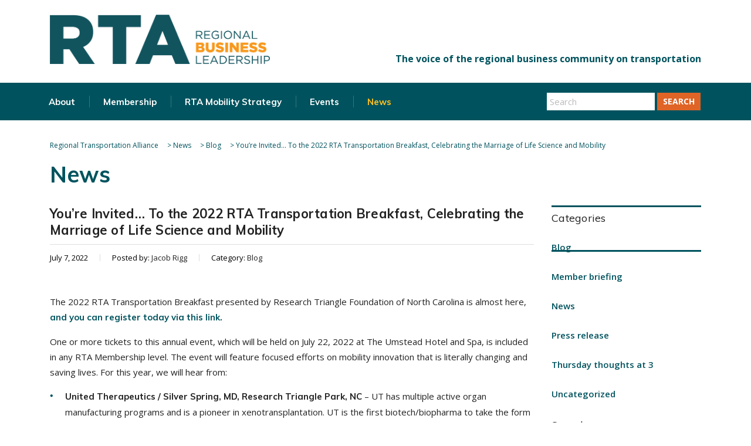

--- FILE ---
content_type: text/html; charset=UTF-8
request_url: https://www.letsgetmoving.org/2022/07/07/youre-invited-to-the-2022-rta-transportation-breakfast-celebrating-the-marriage-of-life-science-and-mobility/
body_size: 17431
content:
<!DOCTYPE html>
<html lang="en-US">
<head>
    <meta charset="UTF-8">
    <meta name="viewport" content="width=device-width, initial-scale=1">
    <link rel="profile" href="http://gmpg.org/xfn/11">
    <link rel="pingback" href="https://www.letsgetmoving.org/xmlrpc.php">
    <title>You&#8217;re Invited&#8230; To the 2022 RTA Transportation Breakfast, Celebrating the Marriage of Life Science and Mobility &#8211; Regional Transportation Alliance</title>
<meta name='robots' content='max-image-preview:large' />
	<style>img:is([sizes="auto" i], [sizes^="auto," i]) { contain-intrinsic-size: 3000px 1500px }</style>
	<link rel='dns-prefetch' href='//fonts.googleapis.com' />
<link rel="alternate" type="application/rss+xml" title="Regional Transportation Alliance &raquo; Feed" href="https://www.letsgetmoving.org/feed/" />
<link rel="alternate" type="application/rss+xml" title="Regional Transportation Alliance &raquo; Comments Feed" href="https://www.letsgetmoving.org/comments/feed/" />
<link rel="alternate" type="application/rss+xml" title="Regional Transportation Alliance &raquo; You&#8217;re Invited&#8230; To the 2022 RTA Transportation Breakfast, Celebrating the Marriage of Life Science and Mobility Comments Feed" href="https://www.letsgetmoving.org/2022/07/07/youre-invited-to-the-2022-rta-transportation-breakfast-celebrating-the-marriage-of-life-science-and-mobility/feed/" />
<script type="text/javascript">var $TS_VCSC_CurrentPluginRelease = "5.5.1";var $TS_VCSC_CurrentComposerRelease = "8.6.1";var $TS_VCSC_Lightbox_Activated = true;var $TS_VCSC_Lightbox_Thumbs = "bottom";var $TS_VCSC_Lightbox_Thumbsize = 50;var $TS_VCSC_Lightbox_Animation = "random";var $TS_VCSC_Lightbox_Captions = "data-title";var $TS_VCSC_Lightbox_Closer = true;var $TS_VCSC_Lightbox_Durations = 5000;var $TS_VCSC_Lightbox_Share = false;var $TS_VCSC_Lightbox_Save = false;var $TS_VCSC_Lightbox_LoadAPIs = true;var $TS_VCSC_Lightbox_Social = "fb,tw,gp,pin";var $TS_VCSC_Lightbox_NoTouch = false;var $TS_VCSC_Lightbox_BGClose = true;var $TS_VCSC_Lightbox_NoHashes = true;var $TS_VCSC_Lightbox_Keyboard = true;var $TS_VCSC_Lightbox_FullScreen = true;var $TS_VCSC_Lightbox_Zoom = true;var $TS_VCSC_Lightbox_FXSpeed = 300;var $TS_VCSC_Lightbox_Scheme = "dark";var $TS_VCSC_Lightbox_Controls = "circle";var $TS_VCSC_Lightbox_URLColor = false;var $TS_VCSC_Lightbox_Backlight = "#ffffff";var $TS_VCSC_Lightbox_UseColor = false;var $TS_VCSC_Lightbox_Overlay = "#000000";var $TS_VCSC_Lightbox_Background = "";var $TS_VCSC_Lightbox_Repeat = "no-repeat";var $TS_VCSC_Lightbox_Noise = "";var $TS_VCSC_Lightbox_CORS = false;var $TS_VCSC_Lightbox_Tapping = true;var $TS_VCSC_Lightbox_ScrollBlock = "js";var $TS_VCSC_Lightbox_Protection = "none";var $TS_VCSC_Lightbox_HistoryClose = false;var $TS_VCSC_Lightbox_CustomScroll = true;var $TS_VCSC_Lightbox_HomeURL = "https://www.letsgetmoving.org";var $TS_VCSC_Lightbox_LastScroll = 0;var $TS_VCSC_Lightbox_Showing = false;var $TS_VCSC_Lightbox_PrettyPhoto = false;var $TS_VCSC_Lightbox_AttachAllOther = false;var $TS_VCSC_Hammer_ReleaseNew = true;</script>		<!-- This site uses the Google Analytics by MonsterInsights plugin v9.9.0 - Using Analytics tracking - https://www.monsterinsights.com/ -->
		<!-- Note: MonsterInsights is not currently configured on this site. The site owner needs to authenticate with Google Analytics in the MonsterInsights settings panel. -->
					<!-- No tracking code set -->
				<!-- / Google Analytics by MonsterInsights -->
		<script type="text/javascript">
/* <![CDATA[ */
window._wpemojiSettings = {"baseUrl":"https:\/\/s.w.org\/images\/core\/emoji\/16.0.1\/72x72\/","ext":".png","svgUrl":"https:\/\/s.w.org\/images\/core\/emoji\/16.0.1\/svg\/","svgExt":".svg","source":{"concatemoji":"https:\/\/www.letsgetmoving.org\/wp-includes\/js\/wp-emoji-release.min.js?ver=6.8.3"}};
/*! This file is auto-generated */
!function(s,n){var o,i,e;function c(e){try{var t={supportTests:e,timestamp:(new Date).valueOf()};sessionStorage.setItem(o,JSON.stringify(t))}catch(e){}}function p(e,t,n){e.clearRect(0,0,e.canvas.width,e.canvas.height),e.fillText(t,0,0);var t=new Uint32Array(e.getImageData(0,0,e.canvas.width,e.canvas.height).data),a=(e.clearRect(0,0,e.canvas.width,e.canvas.height),e.fillText(n,0,0),new Uint32Array(e.getImageData(0,0,e.canvas.width,e.canvas.height).data));return t.every(function(e,t){return e===a[t]})}function u(e,t){e.clearRect(0,0,e.canvas.width,e.canvas.height),e.fillText(t,0,0);for(var n=e.getImageData(16,16,1,1),a=0;a<n.data.length;a++)if(0!==n.data[a])return!1;return!0}function f(e,t,n,a){switch(t){case"flag":return n(e,"\ud83c\udff3\ufe0f\u200d\u26a7\ufe0f","\ud83c\udff3\ufe0f\u200b\u26a7\ufe0f")?!1:!n(e,"\ud83c\udde8\ud83c\uddf6","\ud83c\udde8\u200b\ud83c\uddf6")&&!n(e,"\ud83c\udff4\udb40\udc67\udb40\udc62\udb40\udc65\udb40\udc6e\udb40\udc67\udb40\udc7f","\ud83c\udff4\u200b\udb40\udc67\u200b\udb40\udc62\u200b\udb40\udc65\u200b\udb40\udc6e\u200b\udb40\udc67\u200b\udb40\udc7f");case"emoji":return!a(e,"\ud83e\udedf")}return!1}function g(e,t,n,a){var r="undefined"!=typeof WorkerGlobalScope&&self instanceof WorkerGlobalScope?new OffscreenCanvas(300,150):s.createElement("canvas"),o=r.getContext("2d",{willReadFrequently:!0}),i=(o.textBaseline="top",o.font="600 32px Arial",{});return e.forEach(function(e){i[e]=t(o,e,n,a)}),i}function t(e){var t=s.createElement("script");t.src=e,t.defer=!0,s.head.appendChild(t)}"undefined"!=typeof Promise&&(o="wpEmojiSettingsSupports",i=["flag","emoji"],n.supports={everything:!0,everythingExceptFlag:!0},e=new Promise(function(e){s.addEventListener("DOMContentLoaded",e,{once:!0})}),new Promise(function(t){var n=function(){try{var e=JSON.parse(sessionStorage.getItem(o));if("object"==typeof e&&"number"==typeof e.timestamp&&(new Date).valueOf()<e.timestamp+604800&&"object"==typeof e.supportTests)return e.supportTests}catch(e){}return null}();if(!n){if("undefined"!=typeof Worker&&"undefined"!=typeof OffscreenCanvas&&"undefined"!=typeof URL&&URL.createObjectURL&&"undefined"!=typeof Blob)try{var e="postMessage("+g.toString()+"("+[JSON.stringify(i),f.toString(),p.toString(),u.toString()].join(",")+"));",a=new Blob([e],{type:"text/javascript"}),r=new Worker(URL.createObjectURL(a),{name:"wpTestEmojiSupports"});return void(r.onmessage=function(e){c(n=e.data),r.terminate(),t(n)})}catch(e){}c(n=g(i,f,p,u))}t(n)}).then(function(e){for(var t in e)n.supports[t]=e[t],n.supports.everything=n.supports.everything&&n.supports[t],"flag"!==t&&(n.supports.everythingExceptFlag=n.supports.everythingExceptFlag&&n.supports[t]);n.supports.everythingExceptFlag=n.supports.everythingExceptFlag&&!n.supports.flag,n.DOMReady=!1,n.readyCallback=function(){n.DOMReady=!0}}).then(function(){return e}).then(function(){var e;n.supports.everything||(n.readyCallback(),(e=n.source||{}).concatemoji?t(e.concatemoji):e.wpemoji&&e.twemoji&&(t(e.twemoji),t(e.wpemoji)))}))}((window,document),window._wpemojiSettings);
/* ]]> */
</script>
<style id='wp-emoji-styles-inline-css' type='text/css'>

	img.wp-smiley, img.emoji {
		display: inline !important;
		border: none !important;
		box-shadow: none !important;
		height: 1em !important;
		width: 1em !important;
		margin: 0 0.07em !important;
		vertical-align: -0.1em !important;
		background: none !important;
		padding: 0 !important;
	}
</style>
<link rel='stylesheet' id='wp-block-library-css' href='https://www.letsgetmoving.org/wp-includes/css/dist/block-library/style.min.css?ver=6.8.3' type='text/css' media='all' />
<style id='classic-theme-styles-inline-css' type='text/css'>
/*! This file is auto-generated */
.wp-block-button__link{color:#fff;background-color:#32373c;border-radius:9999px;box-shadow:none;text-decoration:none;padding:calc(.667em + 2px) calc(1.333em + 2px);font-size:1.125em}.wp-block-file__button{background:#32373c;color:#fff;text-decoration:none}
</style>
<link rel='stylesheet' id='awb-css' href='https://www.letsgetmoving.org/wp-content/plugins/advanced-backgrounds/assets/awb/awb.min.css?ver=1.12.7' type='text/css' media='all' />
<style id='global-styles-inline-css' type='text/css'>
:root{--wp--preset--aspect-ratio--square: 1;--wp--preset--aspect-ratio--4-3: 4/3;--wp--preset--aspect-ratio--3-4: 3/4;--wp--preset--aspect-ratio--3-2: 3/2;--wp--preset--aspect-ratio--2-3: 2/3;--wp--preset--aspect-ratio--16-9: 16/9;--wp--preset--aspect-ratio--9-16: 9/16;--wp--preset--color--black: #000000;--wp--preset--color--cyan-bluish-gray: #abb8c3;--wp--preset--color--white: #ffffff;--wp--preset--color--pale-pink: #f78da7;--wp--preset--color--vivid-red: #cf2e2e;--wp--preset--color--luminous-vivid-orange: #ff6900;--wp--preset--color--luminous-vivid-amber: #fcb900;--wp--preset--color--light-green-cyan: #7bdcb5;--wp--preset--color--vivid-green-cyan: #00d084;--wp--preset--color--pale-cyan-blue: #8ed1fc;--wp--preset--color--vivid-cyan-blue: #0693e3;--wp--preset--color--vivid-purple: #9b51e0;--wp--preset--gradient--vivid-cyan-blue-to-vivid-purple: linear-gradient(135deg,rgba(6,147,227,1) 0%,rgb(155,81,224) 100%);--wp--preset--gradient--light-green-cyan-to-vivid-green-cyan: linear-gradient(135deg,rgb(122,220,180) 0%,rgb(0,208,130) 100%);--wp--preset--gradient--luminous-vivid-amber-to-luminous-vivid-orange: linear-gradient(135deg,rgba(252,185,0,1) 0%,rgba(255,105,0,1) 100%);--wp--preset--gradient--luminous-vivid-orange-to-vivid-red: linear-gradient(135deg,rgba(255,105,0,1) 0%,rgb(207,46,46) 100%);--wp--preset--gradient--very-light-gray-to-cyan-bluish-gray: linear-gradient(135deg,rgb(238,238,238) 0%,rgb(169,184,195) 100%);--wp--preset--gradient--cool-to-warm-spectrum: linear-gradient(135deg,rgb(74,234,220) 0%,rgb(151,120,209) 20%,rgb(207,42,186) 40%,rgb(238,44,130) 60%,rgb(251,105,98) 80%,rgb(254,248,76) 100%);--wp--preset--gradient--blush-light-purple: linear-gradient(135deg,rgb(255,206,236) 0%,rgb(152,150,240) 100%);--wp--preset--gradient--blush-bordeaux: linear-gradient(135deg,rgb(254,205,165) 0%,rgb(254,45,45) 50%,rgb(107,0,62) 100%);--wp--preset--gradient--luminous-dusk: linear-gradient(135deg,rgb(255,203,112) 0%,rgb(199,81,192) 50%,rgb(65,88,208) 100%);--wp--preset--gradient--pale-ocean: linear-gradient(135deg,rgb(255,245,203) 0%,rgb(182,227,212) 50%,rgb(51,167,181) 100%);--wp--preset--gradient--electric-grass: linear-gradient(135deg,rgb(202,248,128) 0%,rgb(113,206,126) 100%);--wp--preset--gradient--midnight: linear-gradient(135deg,rgb(2,3,129) 0%,rgb(40,116,252) 100%);--wp--preset--font-size--small: 13px;--wp--preset--font-size--medium: 20px;--wp--preset--font-size--large: 36px;--wp--preset--font-size--x-large: 42px;--wp--preset--spacing--20: 0.44rem;--wp--preset--spacing--30: 0.67rem;--wp--preset--spacing--40: 1rem;--wp--preset--spacing--50: 1.5rem;--wp--preset--spacing--60: 2.25rem;--wp--preset--spacing--70: 3.38rem;--wp--preset--spacing--80: 5.06rem;--wp--preset--shadow--natural: 6px 6px 9px rgba(0, 0, 0, 0.2);--wp--preset--shadow--deep: 12px 12px 50px rgba(0, 0, 0, 0.4);--wp--preset--shadow--sharp: 6px 6px 0px rgba(0, 0, 0, 0.2);--wp--preset--shadow--outlined: 6px 6px 0px -3px rgba(255, 255, 255, 1), 6px 6px rgba(0, 0, 0, 1);--wp--preset--shadow--crisp: 6px 6px 0px rgba(0, 0, 0, 1);}:where(.is-layout-flex){gap: 0.5em;}:where(.is-layout-grid){gap: 0.5em;}body .is-layout-flex{display: flex;}.is-layout-flex{flex-wrap: wrap;align-items: center;}.is-layout-flex > :is(*, div){margin: 0;}body .is-layout-grid{display: grid;}.is-layout-grid > :is(*, div){margin: 0;}:where(.wp-block-columns.is-layout-flex){gap: 2em;}:where(.wp-block-columns.is-layout-grid){gap: 2em;}:where(.wp-block-post-template.is-layout-flex){gap: 1.25em;}:where(.wp-block-post-template.is-layout-grid){gap: 1.25em;}.has-black-color{color: var(--wp--preset--color--black) !important;}.has-cyan-bluish-gray-color{color: var(--wp--preset--color--cyan-bluish-gray) !important;}.has-white-color{color: var(--wp--preset--color--white) !important;}.has-pale-pink-color{color: var(--wp--preset--color--pale-pink) !important;}.has-vivid-red-color{color: var(--wp--preset--color--vivid-red) !important;}.has-luminous-vivid-orange-color{color: var(--wp--preset--color--luminous-vivid-orange) !important;}.has-luminous-vivid-amber-color{color: var(--wp--preset--color--luminous-vivid-amber) !important;}.has-light-green-cyan-color{color: var(--wp--preset--color--light-green-cyan) !important;}.has-vivid-green-cyan-color{color: var(--wp--preset--color--vivid-green-cyan) !important;}.has-pale-cyan-blue-color{color: var(--wp--preset--color--pale-cyan-blue) !important;}.has-vivid-cyan-blue-color{color: var(--wp--preset--color--vivid-cyan-blue) !important;}.has-vivid-purple-color{color: var(--wp--preset--color--vivid-purple) !important;}.has-black-background-color{background-color: var(--wp--preset--color--black) !important;}.has-cyan-bluish-gray-background-color{background-color: var(--wp--preset--color--cyan-bluish-gray) !important;}.has-white-background-color{background-color: var(--wp--preset--color--white) !important;}.has-pale-pink-background-color{background-color: var(--wp--preset--color--pale-pink) !important;}.has-vivid-red-background-color{background-color: var(--wp--preset--color--vivid-red) !important;}.has-luminous-vivid-orange-background-color{background-color: var(--wp--preset--color--luminous-vivid-orange) !important;}.has-luminous-vivid-amber-background-color{background-color: var(--wp--preset--color--luminous-vivid-amber) !important;}.has-light-green-cyan-background-color{background-color: var(--wp--preset--color--light-green-cyan) !important;}.has-vivid-green-cyan-background-color{background-color: var(--wp--preset--color--vivid-green-cyan) !important;}.has-pale-cyan-blue-background-color{background-color: var(--wp--preset--color--pale-cyan-blue) !important;}.has-vivid-cyan-blue-background-color{background-color: var(--wp--preset--color--vivid-cyan-blue) !important;}.has-vivid-purple-background-color{background-color: var(--wp--preset--color--vivid-purple) !important;}.has-black-border-color{border-color: var(--wp--preset--color--black) !important;}.has-cyan-bluish-gray-border-color{border-color: var(--wp--preset--color--cyan-bluish-gray) !important;}.has-white-border-color{border-color: var(--wp--preset--color--white) !important;}.has-pale-pink-border-color{border-color: var(--wp--preset--color--pale-pink) !important;}.has-vivid-red-border-color{border-color: var(--wp--preset--color--vivid-red) !important;}.has-luminous-vivid-orange-border-color{border-color: var(--wp--preset--color--luminous-vivid-orange) !important;}.has-luminous-vivid-amber-border-color{border-color: var(--wp--preset--color--luminous-vivid-amber) !important;}.has-light-green-cyan-border-color{border-color: var(--wp--preset--color--light-green-cyan) !important;}.has-vivid-green-cyan-border-color{border-color: var(--wp--preset--color--vivid-green-cyan) !important;}.has-pale-cyan-blue-border-color{border-color: var(--wp--preset--color--pale-cyan-blue) !important;}.has-vivid-cyan-blue-border-color{border-color: var(--wp--preset--color--vivid-cyan-blue) !important;}.has-vivid-purple-border-color{border-color: var(--wp--preset--color--vivid-purple) !important;}.has-vivid-cyan-blue-to-vivid-purple-gradient-background{background: var(--wp--preset--gradient--vivid-cyan-blue-to-vivid-purple) !important;}.has-light-green-cyan-to-vivid-green-cyan-gradient-background{background: var(--wp--preset--gradient--light-green-cyan-to-vivid-green-cyan) !important;}.has-luminous-vivid-amber-to-luminous-vivid-orange-gradient-background{background: var(--wp--preset--gradient--luminous-vivid-amber-to-luminous-vivid-orange) !important;}.has-luminous-vivid-orange-to-vivid-red-gradient-background{background: var(--wp--preset--gradient--luminous-vivid-orange-to-vivid-red) !important;}.has-very-light-gray-to-cyan-bluish-gray-gradient-background{background: var(--wp--preset--gradient--very-light-gray-to-cyan-bluish-gray) !important;}.has-cool-to-warm-spectrum-gradient-background{background: var(--wp--preset--gradient--cool-to-warm-spectrum) !important;}.has-blush-light-purple-gradient-background{background: var(--wp--preset--gradient--blush-light-purple) !important;}.has-blush-bordeaux-gradient-background{background: var(--wp--preset--gradient--blush-bordeaux) !important;}.has-luminous-dusk-gradient-background{background: var(--wp--preset--gradient--luminous-dusk) !important;}.has-pale-ocean-gradient-background{background: var(--wp--preset--gradient--pale-ocean) !important;}.has-electric-grass-gradient-background{background: var(--wp--preset--gradient--electric-grass) !important;}.has-midnight-gradient-background{background: var(--wp--preset--gradient--midnight) !important;}.has-small-font-size{font-size: var(--wp--preset--font-size--small) !important;}.has-medium-font-size{font-size: var(--wp--preset--font-size--medium) !important;}.has-large-font-size{font-size: var(--wp--preset--font-size--large) !important;}.has-x-large-font-size{font-size: var(--wp--preset--font-size--x-large) !important;}
:where(.wp-block-post-template.is-layout-flex){gap: 1.25em;}:where(.wp-block-post-template.is-layout-grid){gap: 1.25em;}
:where(.wp-block-columns.is-layout-flex){gap: 2em;}:where(.wp-block-columns.is-layout-grid){gap: 2em;}
:root :where(.wp-block-pullquote){font-size: 1.5em;line-height: 1.6;}
</style>
<link rel='stylesheet' id='contact-form-7-css' href='https://www.letsgetmoving.org/wp-content/plugins/contact-form-7/includes/css/styles.css?ver=6.1.2' type='text/css' media='all' />
<link rel='stylesheet' id='stm-stm-css' href='https://www.letsgetmoving.org/wp-content/uploads/stm_fonts/stm/stm.css?ver=1.0' type='text/css' media='all' />
<link rel='stylesheet' id='parent-style-css' href='https://www.letsgetmoving.org/wp-content/themes/consulting/style.css?ver=6.8.3' type='text/css' media='all' />
<link rel='stylesheet' id='bootstrap-css' href='https://www.letsgetmoving.org/wp-content/themes/consulting/assets/css/bootstrap.min.css?ver=1.0.7' type='text/css' media='all' />
<link rel='stylesheet' id='font-awesome-css' href='https://www.letsgetmoving.org/wp-content/themes/consulting/assets/css/font-awesome.min.css?ver=1.0.7' type='text/css' media='all' />
<link rel='stylesheet' id='consulting-style-css' href='https://www.letsgetmoving.org/wp-content/themes/consulting-child/style.css?ver=1.0.7' type='text/css' media='all' />
<link rel='stylesheet' id='consulting-layout-css' href='https://www.letsgetmoving.org/wp-content/themes/consulting/assets/css/layout_1/main.css?ver=1.0.7' type='text/css' media='all' />
<style id='consulting-layout-inline-css' type='text/css'>
.page_title{ background-repeat: no-repeat !important; }.mtc, .mtc_h:hover{
					color: #002e5b!important
				}.stc, .stc_h:hover{
					color: #6c98e1!important
				}.ttc, .ttc_h:hover{
					color: #fde428!important
				}.mbc, .mbc_h:hover, .stm-search .stm_widget_search button{
					background-color: #002e5b!important
				}.sbc, .sbc_h:hover{
					background-color: #6c98e1!important
				}.tbc, .tbc_h:hover{
					background-color: #fde428!important
				}.mbdc, .mbdc_h:hover{
					border-color: #002e5b!important
				}.sbdc, .sbdc_h:hover{
					border-color: #6c98e1!important
				}.tbdc, .tbdc_h:hover{
					border-color: #fde428!important
				}
</style>
<link rel='stylesheet' id='select2-css' href='https://www.letsgetmoving.org/wp-content/themes/consulting/assets/css/select2.min.css?ver=1.0.7' type='text/css' media='all' />
<link rel='stylesheet' id='header_builder-css' href='https://www.letsgetmoving.org/wp-content/themes/consulting/assets/css/header_builder.css?ver=1.0.7' type='text/css' media='all' />
<link rel='stylesheet' id='consulting-default-font-css' href='https://fonts.googleapis.com/css?family=Open+Sans%3A400%2C300%2C300italic%2C400italic%2C600%2C600italic%2C700%2C700italic%2C800%2C800italic%26subset%3Dlatin%2Cgreek%2Cgreek-ext%2Cvietnamese%2Ccyrillic-ext%2Clatin-ext%2Ccyrillic%7CPoppins%3A400%2C500%2C300%2C600%2C700%26subset%3Dlatin%2Clatin-ext%2Cdevanagari&#038;ver=1.0.7' type='text/css' media='all' />
<link rel='stylesheet' id='stm-skin-custom-generated-css' href='https://www.letsgetmoving.org/wp-content/uploads/stm_uploads/skin-custom.css?ver=5363054' type='text/css' media='all' />
<link rel='stylesheet' id='consulting-global-styles-css' href='https://www.letsgetmoving.org/wp-content/themes/consulting/assets/css/global_styles/main.css?ver=1.0.7' type='text/css' media='all' />
<link rel='stylesheet' id='stm_megamenu-css' href='https://www.letsgetmoving.org/wp-content/themes/consulting/inc/megamenu/assets/css/megamenu.css?ver=6.8.3' type='text/css' media='all' />
<link rel='stylesheet' id='stm-google-fonts-css' href='//fonts.googleapis.com/css?family=Muli%7CMuli%3A200%2C700%2C300%2C400%2C600&#038;subset=latin&#038;ver=1.0.7' type='text/css' media='all' />
<script type="text/javascript" src="https://www.letsgetmoving.org/wp-includes/js/jquery/jquery.min.js?ver=3.7.1" id="jquery-core-js"></script>
<script type="text/javascript" src="https://www.letsgetmoving.org/wp-includes/js/jquery/jquery-migrate.min.js?ver=3.4.1" id="jquery-migrate-js"></script>
<script type="text/javascript" src="https://www.letsgetmoving.org/wp-content/themes/consulting-child/js/rta.js?ver=6.8.3" id="my_script-js"></script>
<script type="text/javascript" src="https://www.letsgetmoving.org/wp-content/themes/consulting/inc/megamenu/assets/js/megamenu.js?ver=6.8.3" id="stm_megamenu-js"></script>
<script></script><link rel="https://api.w.org/" href="https://www.letsgetmoving.org/wp-json/" /><link rel="alternate" title="JSON" type="application/json" href="https://www.letsgetmoving.org/wp-json/wp/v2/posts/15086" /><link rel="EditURI" type="application/rsd+xml" title="RSD" href="https://www.letsgetmoving.org/xmlrpc.php?rsd" />
<meta name="generator" content="WordPress 6.8.3" />
<link rel="canonical" href="https://www.letsgetmoving.org/2022/07/07/youre-invited-to-the-2022-rta-transportation-breakfast-celebrating-the-marriage-of-life-science-and-mobility/" />
<link rel='shortlink' href='https://www.letsgetmoving.org/?p=15086' />
<link rel="alternate" title="oEmbed (JSON)" type="application/json+oembed" href="https://www.letsgetmoving.org/wp-json/oembed/1.0/embed?url=https%3A%2F%2Fwww.letsgetmoving.org%2F2022%2F07%2F07%2Fyoure-invited-to-the-2022-rta-transportation-breakfast-celebrating-the-marriage-of-life-science-and-mobility%2F" />
<link rel="alternate" title="oEmbed (XML)" type="text/xml+oembed" href="https://www.letsgetmoving.org/wp-json/oembed/1.0/embed?url=https%3A%2F%2Fwww.letsgetmoving.org%2F2022%2F07%2F07%2Fyoure-invited-to-the-2022-rta-transportation-breakfast-celebrating-the-marriage-of-life-science-and-mobility%2F&#038;format=xml" />
        <script type="text/javascript">
            var ajaxurl = 'https://www.letsgetmoving.org/wp-admin/admin-ajax.php';
            var stm_ajax_load_events = '9653c81e39';
            var stm_ajax_load_portfolio = '3680a098fe';
            var stm_ajax_add_event_member_sc = 'dcde4e468f';
            var stm_custom_register = '00a6f8d82b';
            var stm_get_prices = '20fa511fc0';
            var stm_get_history = 'f75549b941';
            var consulting_install_plugin = 'a986bfe17e';
            var stm_ajax_add_review = '10d1d0bb32';
        </script>
        <meta name="generator" content="Powered by WPBakery Page Builder - drag and drop page builder for WordPress."/>
<link rel="icon" href="https://www.letsgetmoving.org/wp-content/uploads/2020/03/cropped-RTA_LOGO_NEW_favicon_circle-32x32.png" sizes="32x32" />
<link rel="icon" href="https://www.letsgetmoving.org/wp-content/uploads/2020/03/cropped-RTA_LOGO_NEW_favicon_circle-192x192.png" sizes="192x192" />
<link rel="apple-touch-icon" href="https://www.letsgetmoving.org/wp-content/uploads/2020/03/cropped-RTA_LOGO_NEW_favicon_circle-180x180.png" />
<meta name="msapplication-TileImage" content="https://www.letsgetmoving.org/wp-content/uploads/2020/03/cropped-RTA_LOGO_NEW_favicon_circle-270x270.png" />
<style type="text/css" title="dynamic-css" class="options-output">.top_nav_wr .top_nav .logo a img{width:375px;}.top_nav_wr .top_nav .logo a img{height:84px;}.header_top .logo a{margin-top:15px;}.top_nav_wr .top_nav .logo a{margin-bottom:-50px;}#footer .widgets_row .footer_logo a img{width:250px;}#footer .widgets_row .footer_logo a img{height:56px;}h1, .h1,
					h2, .h2,
					h3, .h3,
					h4, .h4,
					h5, .h5,
					h6, .h6,
					.top_nav .top_nav_wrapper > ul,
					.top_nav .icon_text strong,
					.stm_testimonials .item .testimonial-info .testimonial-text .name,
					.stats_counter .counter_title,
					.stm_contact .stm_contact_info .stm_contact_job,
					.vacancy_table_wr .vacancy_table thead th,
					.testimonials_carousel .testimonial .info .position,
					.testimonials_carousel .testimonial .info .company,
					.stm_gmap_wrapper .gmap_addresses .addresses .item .title,
					.company_history > ul > li .year,
					.stm_contacts_widget,
					.stm_works_wr.grid .stm_works .item .item_wr .title,
					.stm_works_wr.grid_with_filter .stm_works .item .info .title,
					body .vc_general.vc_btn3,
					.consulting-rev-title,
					.consulting-rev-title-2,
					.consulting-rev-title-3,
					.consulting-rev-text,
					body .vc_tta-container .vc_tta.vc_general.vc_tta-tabs.theme_style .vc_tta-tabs-container .vc_tta-tabs-list .vc_tta-tab a,
					strong, b,
					.button,
					.woocommerce a.button,
					.woocommerce button.button,
					.woocommerce input.button,
					.woocommerce-cart .wc-proceed-to-checkout a.checkout-button,
					.woocommerce input.button.alt,
					.request_callback p,
					ul.comment-list .comment .comment-author,
					.page-numbers .page-numbers,
					#footer .footer_widgets .widget.widget_recent_entries ul li a,
					.default_widgets .widget.widget_nav_menu ul li,
					.default_widgets .widget.widget_categories ul li,
					.default_widgets .widget.widget_product_categories ul li,
					.stm_sidebar .widget.widget_nav_menu ul li, .stm_sidebar .widget.widget_categories ul li,
					.stm_sidebar .widget.widget_product_categories ul li,
					.shop_widgets .widget.widget_nav_menu ul li,
					.shop_widgets .widget.widget_categories ul li,
					.shop_widgets .widget.widget_product_categories ul li,
					.default_widgets .widget.widget_recent_entries ul li a,
					.stm_sidebar .widget.widget_recent_entries ul li a,
					.shop_widgets .widget.widget_recent_entries ul li a,
					.staff_bottom_wr .staff_bottom .infos .info,
					.woocommerce .widget_price_filter .price_slider_amount .button,
					.woocommerce ul.product_list_widget li .product-title,
					.woocommerce ul.products li.product .price,
					.woocommerce a.added_to_cart,
					.woocommerce div.product .woocommerce-tabs ul.tabs li a,
					.woocommerce div.product form.cart .variations label,
					.woocommerce table.shop_table th,
					.woocommerce-cart table.cart th.product-name a,
					.woocommerce-cart table.cart td.product-name a,
					.woocommerce-cart table.cart th .amount,
					.woocommerce-cart table.cart td .amount,
					.stm_services .item .item_wr .content .read_more,
					.staff_list ul li .staff_info .staff_department,
					.stm_partner.style_2 .stm_partner_content .position,
					.staff_carousel_item .staff_department,
					body.header_style_5 .header_top .info-text strong,
					.stm_services_tabs .services_categories ul li a,
					.stm_services_tabs .service_tab_item .service_name,
					.stm_services_tabs .service_tab_item .service_cost,
					.stm_works_wr.grid_2.style_1 .stm_works .item .item_wr .title,
					.stm_works_wr.grid_2.style_2 .stm_works .item .item_wr .title,
					.stm_works_wr.grid_with_filter.style_1 .stm_works .item .item_wr .title,
					.stm_works_wr.grid_with_filter.style_2 .stm_works .item .item_wr .title,
					body.header_style_7 .side_nav .main_menu_nav > li > a,
					body.header_style_7 .side_nav .main_menu_nav > li ul li a,
					body.header_style_5 .header_top .info-text b{font-family:Muli;}body{font-size:15px;}p{font-size:15px;}h1, .h1{line-height:55px;}h1, .h1{text-transform:none;}h1, .h1{letter-spacing:0px;}h2, .h2{font-size:38px;}h2, .h2{text-transform:none;}h2, .h2{letter-spacing:0px;}h3, .h3{font-size:32px;}h3, .h3{letter-spacing:.25px;}h4, .h4{letter-spacing:.25px;}h5, .h5{font-weight:500;}h5, .h5{font-size:18px;}h5, .h5{line-height:28px;}h5, .h5{letter-spacing:.25px;}h6, .h6{font-weight:700;}</style>
<noscript><style> .wpb_animate_when_almost_visible { opacity: 1; }</style></noscript></head>
<body class="wp-singular post-template-default single single-post postid-15086 single-format-standard wp-theme-consulting wp-child-theme-consulting-child site_layout_1  header_style_4 sticky_menu wpb-js-composer js-comp-ver-8.6.1 vc_responsive">
<div id="wrapper">
    <div id="fullpage" class="content_wrapper">
                        <header id="header">
                                                                        <div class="top_bar">
                            <div class="container">
                                                                                                        <div class="top_bar_info_wr">
                                                                                                                                                                                                                                                                                                        </div>
                                                            </div>
                        </div>
                                                                                                <div class="header_top clearfix">
                            <div class="container">
                                                                <div class="logo">
                                                                                                                                                                <a href="https://www.letsgetmoving.org/"><img
                                                        src="https://letsgetmoving.org/wp-content/uploads/2020/03/RTA_LOGO_NEW_2.png"
                                                        style="width: 375px; height: 84px;"
                                                        alt="Regional Transportation Alliance"/></a>
                                                                                                            </div>
									
									                                        <div class="header_socials rta_header">
                                                                                            <a target="_blank" href="https://twitter.com/rtatriangle"><i
                                                            class="fa fa-twitter"></i></a>
                                                                                            <a target="_blank" href="https://www.instagram.com/rtatriangle/"><i
                                                            class="fa fa-instagram"></i></a>
                                                                                            <a target="_blank" href="https://www.linkedin.com/in/joemilazzo2/?locale=en_US"><i
                                                            class="fa fa-linkedin"></i></a>
                                                                                            <a target="_blank" href="https://www.youtube.com/channel/UCyIgLK5xIzotmhMRN_FpERA"><i
                                                            class="fa fa-youtube"></i></a>
                                                                                    </div>
                                    									
                                                                                                                                                                                                        </div>
                        </div>
                        <div class="top_nav">
                            <div class="container">
                                <div class="top_nav_wrapper clearfix">
                                    <ul id="menu-main" class="main_menu_nav"><li id="menu-item-77" class="menu-item menu-item-type-post_type menu-item-object-page menu-item-has-children menu-item-77"><a href="https://www.letsgetmoving.org/about/">About</a>
<ul class="sub-menu">
	<li id="menu-item-19182" class="menu-item menu-item-type-post_type menu-item-object-page menu-item-19182 stm_col_width_default stm_mega_cols_inside_default"><a href="https://www.letsgetmoving.org/about/">Overview</a></li>
	<li id="menu-item-673" class="menu-item menu-item-type-post_type menu-item-object-page menu-item-673 stm_col_width_default stm_mega_cols_inside_default"><a href="https://www.letsgetmoving.org/about/chairs/">Chairs</a></li>
	<li id="menu-item-1160" class="menu-item menu-item-type-post_type menu-item-object-page menu-item-1160 stm_col_width_default stm_mega_cols_inside_default"><a href="https://www.letsgetmoving.org/about/rta-annual-reports/">Annual Reports</a></li>
	<li id="menu-item-22321" class="menu-item menu-item-type-custom menu-item-object-custom menu-item-22321 stm_col_width_default stm_mega_cols_inside_default"><a href="https://letsgetmoving.org/wp-content/uploads/2025/07/RTA-sales-flyer-2025.pdf#page=2">Accomplishments</a></li>
	<li id="menu-item-21572" class="menu-item menu-item-type-post_type menu-item-object-page menu-item-21572 stm_col_width_default stm_mega_cols_inside_default"><a href="https://www.letsgetmoving.org/about/electrification-recognition/">Electrification Recognition</a></li>
	<li id="menu-item-1036" class="menu-item menu-item-type-post_type menu-item-object-page menu-item-1036 stm_col_width_default stm_mega_cols_inside_default"><a href="https://www.letsgetmoving.org/about/rta-team/">RTA Team</a></li>
</ul>
</li>
<li id="menu-item-76" class="menu-item menu-item-type-post_type menu-item-object-page menu-item-has-children menu-item-76"><a href="https://www.letsgetmoving.org/membership/">Membership</a>
<ul class="sub-menu">
	<li id="menu-item-19183" class="menu-item menu-item-type-post_type menu-item-object-page menu-item-19183 stm_col_width_default stm_mega_cols_inside_default"><a href="https://www.letsgetmoving.org/membership/">Member List</a></li>
	<li id="menu-item-19309" class="menu-item menu-item-type-custom menu-item-object-custom menu-item-19309 stm_col_width_default stm_mega_cols_inside_default"><a href="/LeadershipTeamList">RTA Leadership Team</a></li>
	<li id="menu-item-20533" class="menu-item menu-item-type-custom menu-item-object-custom menu-item-20533 stm_col_width_default stm_mega_cols_inside_default"><a href="https://letsgetmoving.org/case">Case for Leadership investment</a></li>
	<li id="menu-item-758" class="menu-item menu-item-type-post_type menu-item-object-page menu-item-758 stm_col_width_default stm_mega_cols_inside_default"><a href="https://www.letsgetmoving.org/membership/member-benefits/">Member benefits</a></li>
	<li id="menu-item-16434" class="menu-item menu-item-type-post_type menu-item-object-page menu-item-16434 stm_col_width_default stm_mega_cols_inside_default"><a href="https://www.letsgetmoving.org/membership/testimonials-sales-flyer/">Testimonials, Sales Flyer</a></li>
	<li id="menu-item-21066" class="menu-item menu-item-type-custom menu-item-object-custom menu-item-21066 stm_col_width_default stm_mega_cols_inside_default"><a href="/salesletter">Sales email template</a></li>
	<li id="menu-item-20380" class="menu-item menu-item-type-post_type menu-item-object-page menu-item-20380 stm_col_width_default stm_mega_cols_inside_default"><a href="https://www.letsgetmoving.org/membership/sales-confirmation-template/">Sales confirm template</a></li>
</ul>
</li>
<li id="menu-item-535" class="menu-item menu-item-type-post_type menu-item-object-page menu-item-has-children menu-item-535"><a href="https://www.letsgetmoving.org/priorities/">RTA Mobility Strategy</a>
<ul class="sub-menu">
	<li id="menu-item-19184" class="menu-item menu-item-type-post_type menu-item-object-page menu-item-19184 stm_col_width_default stm_mega_cols_inside_default"><a href="https://www.letsgetmoving.org/priorities/">Summary</a></li>
	<li id="menu-item-551" class="menu-item menu-item-type-post_type menu-item-object-page menu-item-551 stm_col_width_default stm_mega_cols_inside_default"><a href="https://www.letsgetmoving.org/priorities/rdu-funding/">RDU funding / runway</a></li>
	<li id="menu-item-17268" class="menu-item menu-item-type-post_type menu-item-object-page menu-item-17268 stm_col_width_default stm_mega_cols_inside_default"><a href="https://www.letsgetmoving.org/priorities/fasttransitstudy/">FAST transit study 2.0</a></li>
	<li id="menu-item-15740" class="menu-item menu-item-type-post_type menu-item-object-page menu-item-15740 stm_col_width_default stm_mega_cols_inside_default"><a href="https://www.letsgetmoving.org/priorities/i-40-regional-partnership-overview/">I-40 Regional Partnership</a></li>
	<li id="menu-item-18884" class="menu-item menu-item-type-post_type menu-item-object-page menu-item-18884 stm_col_width_default stm_mega_cols_inside_default"><a href="https://www.letsgetmoving.org/priorities/accelerate-capital-blvd-freeway-upgrade-northern-wake/">Accelerate Capital Blvd</a></li>
	<li id="menu-item-12104" class="menu-item menu-item-type-post_type menu-item-object-page menu-item-12104 stm_col_width_default stm_mega_cols_inside_default"><a href="https://www.letsgetmoving.org/priorities/access-user-fee/">Access User Fee</a></li>
	<li id="menu-item-749" class="menu-item menu-item-type-post_type menu-item-object-page menu-item-749 stm_col_width_default stm_mega_cols_inside_default"><a href="https://www.letsgetmoving.org/priorities/intersection-innovations/dynamic-left-turn-intersection/">Dynamic Left Turn (DLTi)</a></li>
</ul>
</li>
<li id="menu-item-12337" class="menu-item menu-item-type-post_type menu-item-object-page menu-item-has-children menu-item-12337"><a href="https://www.letsgetmoving.org/events/">Events</a>
<ul class="sub-menu">
	<li id="menu-item-18751" class="menu-item menu-item-type-post_type menu-item-object-page menu-item-18751 stm_col_width_default stm_mega_cols_inside_default"><a href="https://www.letsgetmoving.org/rta-24th-annual-meeting-the-state-of-mobility-2026-including-the-state-of-rdu-airport/">RTA State of Mobility 2026</a></li>
	<li id="menu-item-22149" class="menu-item menu-item-type-post_type menu-item-object-page menu-item-22149 stm_col_width_default stm_mega_cols_inside_default"><a href="https://www.letsgetmoving.org/rta-transportation-brunch-2026-innovation-in-transportation/">RTA Transportation Brunch 2026 &#8211; Innovation in Transportation</a></li>
	<li id="menu-item-20136" class="menu-item menu-item-type-post_type menu-item-object-page menu-item-20136 stm_col_width_default stm_mega_cols_inside_default"><a href="https://www.letsgetmoving.org/rta-transportation-brunch-2025/">> past : RTA Transp&#8217;n Brunch 2025</a></li>
	<li id="menu-item-19512" class="menu-item menu-item-type-post_type menu-item-object-page menu-item-19512 stm_col_width_default stm_mega_cols_inside_default"><a href="https://www.letsgetmoving.org/events/rta-june-2024-richmond-quicktour/">> past: RTA Richmond QuickTour</a></li>
	<li id="menu-item-18607" class="menu-item menu-item-type-post_type menu-item-object-page menu-item-18607 stm_col_width_default stm_mega_cols_inside_default"><a href="https://www.letsgetmoving.org/events/rta-airline-ceo-forum/">> past: RTA Airline CEO Forum</a></li>
	<li id="menu-item-18127" class="menu-item menu-item-type-post_type menu-item-object-page menu-item-18127 stm_col_width_default stm_mega_cols_inside_default"><a href="https://www.letsgetmoving.org/events/rta-22nd-annual-meeting-the-state-of-mobility-2024/">> past:  RTA Ann Mtg 2024</a></li>
	<li id="menu-item-18744" class="menu-item menu-item-type-post_type menu-item-object-page menu-item-18744 stm_col_width_default stm_mega_cols_inside_default"><a href="https://www.letsgetmoving.org/events/tours/">> past: RTA Tours</a></li>
</ul>
</li>
<li id="menu-item-75" class="menu-item menu-item-type-post_type menu-item-object-page current_page_parent menu-item-has-children menu-item-75"><a href="https://www.letsgetmoving.org/news/">News</a>
<ul class="sub-menu">
	<li id="menu-item-19186" class="menu-item menu-item-type-post_type menu-item-object-page current_page_parent menu-item-19186 stm_col_width_default stm_mega_cols_inside_default"><a href="https://www.letsgetmoving.org/news/">All posts</a></li>
	<li id="menu-item-1145" class="menu-item menu-item-type-custom menu-item-object-custom menu-item-1145 stm_col_width_default stm_mega_cols_inside_default"><a href="https://letsgetmoving.org/category/blog/">Thursday blog (Th3)</a></li>
	<li id="menu-item-1146" class="menu-item menu-item-type-custom menu-item-object-custom menu-item-1146 stm_col_width_default stm_mega_cols_inside_default"><a href="https://letsgetmoving.org/category/member-briefing/">Weekly member briefing</a></li>
	<li id="menu-item-1147" class="menu-item menu-item-type-custom menu-item-object-custom menu-item-1147 stm_col_width_default stm_mega_cols_inside_default"><a href="https://letsgetmoving.org/category/press-release/">Press releases</a></li>
	<li id="menu-item-15285" class="menu-item menu-item-type-post_type menu-item-object-page menu-item-15285 stm_col_width_default stm_mega_cols_inside_default"><a href="https://www.letsgetmoving.org/news/rta-in-the-news/">RTA In the News</a></li>
</ul>
</li>
</ul>                                                                                                                                                                                                                        </div>
								<div class="searchform-container">
									<form class="header-search" style="display: inline-block;" action="/" method="get" _lpchecked="1">
										<input type="text" placeholder="Search" name="s">
										<button>Search</button>
									</form>

								</div>
                            </div>
                        </div>
                    
                    <div class="mobile_header">
                        <div class="logo_wrapper clearfix">
                            <div class="logo">
                                                                    <a href="https://www.letsgetmoving.org/"><img
                                                src="https://letsgetmoving.org/wp-content/uploads/2020/03/RTA_LOGO_NEW_2.png"
                                                style="width: 375px; height: 84px;"
                                                alt="Regional Transportation Alliance"/></a>
                                                            </div>
                            <div id="menu_toggle">
                                <button></button>
                            </div>
                        </div>
                        <div class="header_info">
                            <div class="top_nav_mobile">
                                <ul id="menu-main-1" class="main_menu_nav"><li class="menu-item menu-item-type-post_type menu-item-object-page menu-item-has-children menu-item-77"><a href="https://www.letsgetmoving.org/about/">About</a>
<ul class="sub-menu">
	<li class="menu-item menu-item-type-post_type menu-item-object-page menu-item-19182 stm_col_width_default stm_mega_cols_inside_default"><a href="https://www.letsgetmoving.org/about/">Overview</a></li>
	<li class="menu-item menu-item-type-post_type menu-item-object-page menu-item-673 stm_col_width_default stm_mega_cols_inside_default"><a href="https://www.letsgetmoving.org/about/chairs/">Chairs</a></li>
	<li class="menu-item menu-item-type-post_type menu-item-object-page menu-item-1160 stm_col_width_default stm_mega_cols_inside_default"><a href="https://www.letsgetmoving.org/about/rta-annual-reports/">Annual Reports</a></li>
	<li class="menu-item menu-item-type-custom menu-item-object-custom menu-item-22321 stm_col_width_default stm_mega_cols_inside_default"><a href="https://letsgetmoving.org/wp-content/uploads/2025/07/RTA-sales-flyer-2025.pdf#page=2">Accomplishments</a></li>
	<li class="menu-item menu-item-type-post_type menu-item-object-page menu-item-21572 stm_col_width_default stm_mega_cols_inside_default"><a href="https://www.letsgetmoving.org/about/electrification-recognition/">Electrification Recognition</a></li>
	<li class="menu-item menu-item-type-post_type menu-item-object-page menu-item-1036 stm_col_width_default stm_mega_cols_inside_default"><a href="https://www.letsgetmoving.org/about/rta-team/">RTA Team</a></li>
</ul>
</li>
<li class="menu-item menu-item-type-post_type menu-item-object-page menu-item-has-children menu-item-76"><a href="https://www.letsgetmoving.org/membership/">Membership</a>
<ul class="sub-menu">
	<li class="menu-item menu-item-type-post_type menu-item-object-page menu-item-19183 stm_col_width_default stm_mega_cols_inside_default"><a href="https://www.letsgetmoving.org/membership/">Member List</a></li>
	<li class="menu-item menu-item-type-custom menu-item-object-custom menu-item-19309 stm_col_width_default stm_mega_cols_inside_default"><a href="/LeadershipTeamList">RTA Leadership Team</a></li>
	<li class="menu-item menu-item-type-custom menu-item-object-custom menu-item-20533 stm_col_width_default stm_mega_cols_inside_default"><a href="https://letsgetmoving.org/case">Case for Leadership investment</a></li>
	<li class="menu-item menu-item-type-post_type menu-item-object-page menu-item-758 stm_col_width_default stm_mega_cols_inside_default"><a href="https://www.letsgetmoving.org/membership/member-benefits/">Member benefits</a></li>
	<li class="menu-item menu-item-type-post_type menu-item-object-page menu-item-16434 stm_col_width_default stm_mega_cols_inside_default"><a href="https://www.letsgetmoving.org/membership/testimonials-sales-flyer/">Testimonials, Sales Flyer</a></li>
	<li class="menu-item menu-item-type-custom menu-item-object-custom menu-item-21066 stm_col_width_default stm_mega_cols_inside_default"><a href="/salesletter">Sales email template</a></li>
	<li class="menu-item menu-item-type-post_type menu-item-object-page menu-item-20380 stm_col_width_default stm_mega_cols_inside_default"><a href="https://www.letsgetmoving.org/membership/sales-confirmation-template/">Sales confirm template</a></li>
</ul>
</li>
<li class="menu-item menu-item-type-post_type menu-item-object-page menu-item-has-children menu-item-535"><a href="https://www.letsgetmoving.org/priorities/">RTA Mobility Strategy</a>
<ul class="sub-menu">
	<li class="menu-item menu-item-type-post_type menu-item-object-page menu-item-19184 stm_col_width_default stm_mega_cols_inside_default"><a href="https://www.letsgetmoving.org/priorities/">Summary</a></li>
	<li class="menu-item menu-item-type-post_type menu-item-object-page menu-item-551 stm_col_width_default stm_mega_cols_inside_default"><a href="https://www.letsgetmoving.org/priorities/rdu-funding/">RDU funding / runway</a></li>
	<li class="menu-item menu-item-type-post_type menu-item-object-page menu-item-17268 stm_col_width_default stm_mega_cols_inside_default"><a href="https://www.letsgetmoving.org/priorities/fasttransitstudy/">FAST transit study 2.0</a></li>
	<li class="menu-item menu-item-type-post_type menu-item-object-page menu-item-15740 stm_col_width_default stm_mega_cols_inside_default"><a href="https://www.letsgetmoving.org/priorities/i-40-regional-partnership-overview/">I-40 Regional Partnership</a></li>
	<li class="menu-item menu-item-type-post_type menu-item-object-page menu-item-18884 stm_col_width_default stm_mega_cols_inside_default"><a href="https://www.letsgetmoving.org/priorities/accelerate-capital-blvd-freeway-upgrade-northern-wake/">Accelerate Capital Blvd</a></li>
	<li class="menu-item menu-item-type-post_type menu-item-object-page menu-item-12104 stm_col_width_default stm_mega_cols_inside_default"><a href="https://www.letsgetmoving.org/priorities/access-user-fee/">Access User Fee</a></li>
	<li class="menu-item menu-item-type-post_type menu-item-object-page menu-item-749 stm_col_width_default stm_mega_cols_inside_default"><a href="https://www.letsgetmoving.org/priorities/intersection-innovations/dynamic-left-turn-intersection/">Dynamic Left Turn (DLTi)</a></li>
</ul>
</li>
<li class="menu-item menu-item-type-post_type menu-item-object-page menu-item-has-children menu-item-12337"><a href="https://www.letsgetmoving.org/events/">Events</a>
<ul class="sub-menu">
	<li class="menu-item menu-item-type-post_type menu-item-object-page menu-item-18751 stm_col_width_default stm_mega_cols_inside_default"><a href="https://www.letsgetmoving.org/rta-24th-annual-meeting-the-state-of-mobility-2026-including-the-state-of-rdu-airport/">RTA State of Mobility 2026</a></li>
	<li class="menu-item menu-item-type-post_type menu-item-object-page menu-item-22149 stm_col_width_default stm_mega_cols_inside_default"><a href="https://www.letsgetmoving.org/rta-transportation-brunch-2026-innovation-in-transportation/">RTA Transportation Brunch 2026 &#8211; Innovation in Transportation</a></li>
	<li class="menu-item menu-item-type-post_type menu-item-object-page menu-item-20136 stm_col_width_default stm_mega_cols_inside_default"><a href="https://www.letsgetmoving.org/rta-transportation-brunch-2025/">> past : RTA Transp&#8217;n Brunch 2025</a></li>
	<li class="menu-item menu-item-type-post_type menu-item-object-page menu-item-19512 stm_col_width_default stm_mega_cols_inside_default"><a href="https://www.letsgetmoving.org/events/rta-june-2024-richmond-quicktour/">> past: RTA Richmond QuickTour</a></li>
	<li class="menu-item menu-item-type-post_type menu-item-object-page menu-item-18607 stm_col_width_default stm_mega_cols_inside_default"><a href="https://www.letsgetmoving.org/events/rta-airline-ceo-forum/">> past: RTA Airline CEO Forum</a></li>
	<li class="menu-item menu-item-type-post_type menu-item-object-page menu-item-18127 stm_col_width_default stm_mega_cols_inside_default"><a href="https://www.letsgetmoving.org/events/rta-22nd-annual-meeting-the-state-of-mobility-2024/">> past:  RTA Ann Mtg 2024</a></li>
	<li class="menu-item menu-item-type-post_type menu-item-object-page menu-item-18744 stm_col_width_default stm_mega_cols_inside_default"><a href="https://www.letsgetmoving.org/events/tours/">> past: RTA Tours</a></li>
</ul>
</li>
<li class="menu-item menu-item-type-post_type menu-item-object-page current_page_parent menu-item-has-children menu-item-75"><a href="https://www.letsgetmoving.org/news/">News</a>
<ul class="sub-menu">
	<li class="menu-item menu-item-type-post_type menu-item-object-page current_page_parent menu-item-19186 stm_col_width_default stm_mega_cols_inside_default"><a href="https://www.letsgetmoving.org/news/">All posts</a></li>
	<li class="menu-item menu-item-type-custom menu-item-object-custom menu-item-1145 stm_col_width_default stm_mega_cols_inside_default"><a href="https://letsgetmoving.org/category/blog/">Thursday blog (Th3)</a></li>
	<li class="menu-item menu-item-type-custom menu-item-object-custom menu-item-1146 stm_col_width_default stm_mega_cols_inside_default"><a href="https://letsgetmoving.org/category/member-briefing/">Weekly member briefing</a></li>
	<li class="menu-item menu-item-type-custom menu-item-object-custom menu-item-1147 stm_col_width_default stm_mega_cols_inside_default"><a href="https://letsgetmoving.org/category/press-release/">Press releases</a></li>
	<li class="menu-item menu-item-type-post_type menu-item-object-page menu-item-15285 stm_col_width_default stm_mega_cols_inside_default"><a href="https://www.letsgetmoving.org/news/rta-in-the-news/">RTA In the News</a></li>
</ul>
</li>
</ul>                            </div>
                                                        
                        </div>
                    </div>
                                    </header>
        <div id="main" >
            	<div class="page_title">
					<div class="container">
				            <div class="breadcrumbs">
                <!-- Breadcrumb NavXT 7.4.1 -->
<span property="itemListElement" typeof="ListItem"><a property="item" typeof="WebPage" title="Go to Regional Transportation Alliance." href="https://www.letsgetmoving.org" class="home" ><span property="name">Regional Transportation Alliance</span></a><meta property="position" content="1"></span> &gt; <span property="itemListElement" typeof="ListItem"><a property="item" typeof="WebPage" title="Go to News." href="https://www.letsgetmoving.org/news/" class="post-root post post-post" ><span property="name">News</span></a><meta property="position" content="2"></span> &gt; <span property="itemListElement" typeof="ListItem"><a property="item" typeof="WebPage" title="Go to the Blog Category archives." href="https://www.letsgetmoving.org/category/blog/" class="taxonomy category" ><span property="name">Blog</span></a><meta property="position" content="3"></span> &gt; <span property="itemListElement" typeof="ListItem"><span property="name" class="post post-post current-item">You&#8217;re Invited&#8230; To the 2022 RTA Transportation Breakfast, Celebrating the Marriage of Life Science and Mobility</span><meta property="url" content="https://www.letsgetmoving.org/2022/07/07/youre-invited-to-the-2022-rta-transportation-breakfast-celebrating-the-marriage-of-life-science-and-mobility/"><meta property="position" content="4"></span>            </div>
        															<h1 class="h2">News</h1>
												</div>
			</div>
            <div class="container">

<div class="content-area">

	<article id="post-15086" class="post-15086 post type-post status-publish format-standard hentry category-blog">
	<div class="entry-content">
		                                            <div class="row"><div class="col-lg-9 col-md-9 col-sm-12 col-xs-12"><div class="col_in __padd-right">                <div class="without_vc">
                    					<h4 class="news-title">You&#8217;re Invited&#8230; To the 2022 RTA Transportation Breakfast, Celebrating the Marriage of Life Science and Mobility</h4>
                    <div class="post_details_wr">
                        <div class="stm_post_info">
	<div class="stm_post_details clearfix">
		<ul class="clearfix">
			<li class="post_date">
				<i class="fa fa fa-clock-o"></i>
				July 7, 2022			</li>
			<li class="post_by">Posted by:				<span>Jacob Rigg</span>
			</li>
			<li class="post_cat">Category:				<span>Blog</span>
			</li>
		</ul>
		<div class="comments_num">
			<a href="https://www.letsgetmoving.org/2022/07/07/youre-invited-to-the-2022-rta-transportation-breakfast-celebrating-the-marriage-of-life-science-and-mobility/#respond"><i class="fa fa-comment-o"></i>No Comments </a>
		</div>
	</div>
	</div>                    </div>
                    <div class="wpb_text_column">
                        <p>The 2022 RTA Transportation Breakfast presented by Research Triangle Foundation of North Carolina is almost here, <a href="https://web.raleighchamber.org/events/RTA-Transportation-Breakfast-2022-2298/details"><strong>and you can register today via this link.</strong></a></p>
<p>One or more tickets to this annual event, which will be held on July 22, 2022 at The Umstead Hotel and Spa, is included in any RTA Membership level. The event will feature focused efforts on mobility innovation that is literally changing and saving lives. For this year, we will hear from:</p>
<div class="wpb_text_column wpb_content_element ">
<div class="wpb_wrapper">
<ul>
<li><strong>United Therapeutics / Silver Spring, MD, Research Triangle Park, NC</strong> – UT has multiple active organ manufacturing programs and is a pioneer in xenotransplantation. UT is the first biotech/biopharma to take the form of a public benefit corporation.</li>
<li><strong>BETA Technologies / Burlington, VT</strong> – Beta is developing electric vertical aircraft (EVA) and the charging infrastructure to support it.</li>
<li><strong>Unither Bioélectronique / Bromont, QC</strong> – UB is researching the adaptation of electric vehicle aircraft for UT corporate focus/manufactured organ delivery.</li>
</ul>
<p>Attendees will also hear from guest speakers such as:</p>
<ul>
<li>Harold Hicks  &#8211; RTA Chair</li>
<li>Scott Levitan &#8211; RTP President</li>
<li>Patrick Hannah &#8211; RDU Authority Chair</li>
</ul>
</div>
<div class="vc_custom_heading vc_custom_1631157040122 text_align_left title_no_stripe">
<h4>2022 Event Registration Information</h4>
</div>
<div class="wpb_text_column wpb_content_element ">
<div class="wpb_wrapper">
<ul>
<li><strong>RTA Sustaining Gold members</strong> and above receive <strong>8 tickets</strong></li>
<li><strong>RTA Gold members </strong>receive <strong>4 tickets</strong></li>
<li><strong>RTA Silver members</strong>, <strong>Senior Regional Partners</strong>, and <strong>Bronze members </strong>receive <strong>2 tickets </strong></li>
<li><strong>RTA Standard members </strong>have <strong>1 ticket</strong></li>
<li><strong>$75 – RTA member additional ticket</strong></li>
<li><strong>$150 – Non-RTA member ticket </strong></li>
<li><strong>$45 – Public-sector partner ticket </strong></li>
</ul>
</div>
</div>
<div class="wpb_wrapper">
<p>If you have any additional questions about the event, registration or checking to see how many tickets are available to you please contact with my colleague <a href="mailto: jacob@letsgetmoving.org?subject=RTA breakfast">Jacob</a> or visit the <a href="https://letsgetmoving.org/transportation-breakfast/">RTA website</a>.</p>
</div>
<p><em>Lets Get Moving,</em></p>
<p>Joe Milazzo II, PE<br />
RTA Executive Director</p>
<p><em>RTA is the voice of the regional business community on transportation</em></p>
<p>www.letsgetmoving.org</p>
<div class="wpb_text_column">
<p><a href="/th3.2022.27">/th3.2022.27</a></p>
</div>
<p>&nbsp;</p>
</div>
                    </div>
                    <br/>
                    <br/>
                    <div class="post_bottom media">
		</div>                                                                            </div>
                </div></div>                <div class="col-lg-3 col-md-3 hidden-sm hidden-xs">                                        <div class="sidebar-area default_widgets">
                            <aside id="displaycategorieswidget-2" class="widget DisplayCategoriesWidget"><h5 class="widget_title">Categories</h5><style>.dcw_c1 {float:left; width:100%} .dcw_c2 {float:left; width:50%} .dcw_c3 {float:left; width:33%}</style><ul class='dcw'>	<li class="cat-item cat-item-12"><a href="https://www.letsgetmoving.org/category/blog/">Blog</a>
</li>
	<li class="cat-item cat-item-8"><a href="https://www.letsgetmoving.org/category/member-briefing/">Member briefing</a>
</li>
	<li class="cat-item cat-item-7"><a href="https://www.letsgetmoving.org/category/news/">News</a>
</li>
	<li class="cat-item cat-item-5"><a href="https://www.letsgetmoving.org/category/press-release/">Press release</a>
</li>
	<li class="cat-item cat-item-16"><a href="https://www.letsgetmoving.org/category/th3/">Thursday thoughts at 3</a>
</li>
	<li class="cat-item cat-item-1"><a href="https://www.letsgetmoving.org/category/uncategorized/">Uncategorized</a>
</li>
</ul><script>jQuery('ul.dcw').find('li').addClass('dcw_c1');</script></aside><aside id="search-2" class="widget widget_search"><h5 class="widget_title">Search</h5><form method="get" class="search-form" action="https://www.letsgetmoving.org/">
	<input type="search" class="form-control" placeholder="Search..." value="" name="s" />
	<button type="submit"><i class="fa fa-search"></i></button>
</form></aside>                        </div>
                                    </div></div>            			</div>
</article> <!-- #post-## -->
</div>

    </div> <!--.container-->
    </div> <!--#main-->
    </div> <!--.content_wrapper-->
	
	<div id="member-table-container" class="container">
		<div class="vc_custom_heading text_align_center title_no_stripe"><h2 style="color: #ffc022;text-align: center">Gold members</h2></div>
		<div class="vc_custom_heading vc_custom_1578258018213 text_align_center title_no_stripe"><h4 style="color: #00535e;text-align: center">Thank you to our Omnia Gold, Sustaining Gold, and Gold members</h4></div>
		
		<table id="member-table">
			<tr>
				
						<td class="omnia-gold">
							<div class="ribbon">
								Omnia Gold
							</div>
							<div>
								<a href="https://www.amgen.com/" target="_blank">
									<img width="445" height="113" src="https://www.letsgetmoving.org/wp-content/uploads/2023/10/Amgen.png" class="attachment-full size-full wp-post-image" alt="" decoding="async" loading="lazy" srcset="https://www.letsgetmoving.org/wp-content/uploads/2023/10/Amgen.png 445w, https://www.letsgetmoving.org/wp-content/uploads/2023/10/Amgen-300x76.png 300w" sizes="auto, (max-width: 445px) 100vw, 445px" />								</a>
							</div>
						</td>

				
						<td class="omnia-gold">
							<div class="ribbon">
								Omnia Gold
							</div>
							<div>
								<a href="https://www.rtp.org/" target="_blank">
									<img width="500" height="171" src="https://www.letsgetmoving.org/wp-content/uploads/2019/12/RTP-Logo.png" class="attachment-full size-full wp-post-image" alt="" decoding="async" loading="lazy" srcset="https://www.letsgetmoving.org/wp-content/uploads/2019/12/RTP-Logo.png 500w, https://www.letsgetmoving.org/wp-content/uploads/2019/12/RTP-Logo-300x103.png 300w" sizes="auto, (max-width: 500px) 100vw, 500px" />								</a>
							</div>
						</td>

				
						<td>
							<div>
								<a href="https://www.dewberry.com/" target="_blank">
									<img width="2723" height="410" src="https://www.letsgetmoving.org/wp-content/uploads/2025/06/Dewberry_logo.png" class="attachment-full size-full wp-post-image" alt="" decoding="async" loading="lazy" srcset="https://www.letsgetmoving.org/wp-content/uploads/2025/06/Dewberry_logo.png 2723w, https://www.letsgetmoving.org/wp-content/uploads/2025/06/Dewberry_logo-300x45.png 300w, https://www.letsgetmoving.org/wp-content/uploads/2025/06/Dewberry_logo-1024x154.png 1024w, https://www.letsgetmoving.org/wp-content/uploads/2025/06/Dewberry_logo-768x116.png 768w, https://www.letsgetmoving.org/wp-content/uploads/2025/06/Dewberry_logo-1536x231.png 1536w, https://www.letsgetmoving.org/wp-content/uploads/2025/06/Dewberry_logo-2048x308.png 2048w, https://www.letsgetmoving.org/wp-content/uploads/2025/06/Dewberry_logo-500x75.png 500w, https://www.letsgetmoving.org/wp-content/uploads/2025/06/Dewberry_logo-800x120.png 800w, https://www.letsgetmoving.org/wp-content/uploads/2025/06/Dewberry_logo-1280x193.png 1280w, https://www.letsgetmoving.org/wp-content/uploads/2025/06/Dewberry_logo-1920x289.png 1920w" sizes="auto, (max-width: 2723px) 100vw, 2723px" />								</a>
							</div>
						</td>

				
						<td>
							<div>
								<a href="https://www.duke-energy.com/home" target="_blank">
									<img width="312" height="100" src="https://www.letsgetmoving.org/wp-content/uploads/2019/12/DukeEnergy-Logo.jpg" class="attachment-full size-full wp-post-image" alt="" decoding="async" loading="lazy" srcset="https://www.letsgetmoving.org/wp-content/uploads/2019/12/DukeEnergy-Logo.jpg 312w, https://www.letsgetmoving.org/wp-content/uploads/2019/12/DukeEnergy-Logo-300x96.jpg 300w" sizes="auto, (max-width: 312px) 100vw, 312px" />								</a>
							</div>
						</td>

				
						<td>
							<div>
								<a href="https://durhamchamber.org/" target="_blank">
									<img width="2752" height="591" src="https://www.letsgetmoving.org/wp-content/uploads/2020/01/Chamber-Logo.png" class="attachment-full size-full wp-post-image" alt="" decoding="async" loading="lazy" srcset="https://www.letsgetmoving.org/wp-content/uploads/2020/01/Chamber-Logo.png 2752w, https://www.letsgetmoving.org/wp-content/uploads/2020/01/Chamber-Logo-300x64.png 300w, https://www.letsgetmoving.org/wp-content/uploads/2020/01/Chamber-Logo-1024x220.png 1024w, https://www.letsgetmoving.org/wp-content/uploads/2020/01/Chamber-Logo-768x165.png 768w, https://www.letsgetmoving.org/wp-content/uploads/2020/01/Chamber-Logo-1536x330.png 1536w, https://www.letsgetmoving.org/wp-content/uploads/2020/01/Chamber-Logo-2048x440.png 2048w" sizes="auto, (max-width: 2752px) 100vw, 2752px" />								</a>
							</div>
						</td>

				
						<td>
							<div>
								<a href="http://raleigh-wake.org/about-wced/investors/about-edge" target="_blank">
									<img width="285" height="118" src="https://www.letsgetmoving.org/wp-content/uploads/2020/01/Edge6_logo.png" class="attachment-full size-full wp-post-image" alt="" decoding="async" loading="lazy" />								</a>
							</div>
						</td>

				
						<td>
							<div>
								<a href="https://www.firstcitizens.com/" target="_blank">
									<img width="2560" height="1344" src="https://www.letsgetmoving.org/wp-content/uploads/2023/10/firstcitzn-scaled.jpg" class="attachment-full size-full wp-post-image" alt="" decoding="async" loading="lazy" srcset="https://www.letsgetmoving.org/wp-content/uploads/2023/10/firstcitzn-scaled.jpg 2560w, https://www.letsgetmoving.org/wp-content/uploads/2023/10/firstcitzn-300x158.jpg 300w, https://www.letsgetmoving.org/wp-content/uploads/2023/10/firstcitzn-1024x538.jpg 1024w, https://www.letsgetmoving.org/wp-content/uploads/2023/10/firstcitzn-768x403.jpg 768w, https://www.letsgetmoving.org/wp-content/uploads/2023/10/firstcitzn-1536x806.jpg 1536w, https://www.letsgetmoving.org/wp-content/uploads/2023/10/firstcitzn-2048x1075.jpg 2048w, https://www.letsgetmoving.org/wp-content/uploads/2023/10/firstcitzn-500x263.jpg 500w, https://www.letsgetmoving.org/wp-content/uploads/2023/10/firstcitzn-800x420.jpg 800w, https://www.letsgetmoving.org/wp-content/uploads/2023/10/firstcitzn-1280x672.jpg 1280w, https://www.letsgetmoving.org/wp-content/uploads/2023/10/firstcitzn-1920x1008.jpg 1920w" sizes="auto, (max-width: 2560px) 100vw, 2560px" />								</a>
							</div>
						</td>

				
						<td>
							<div>
								<a href="https://www.dewberry.com/" target="_blank">
									<img width="1100" height="542" src="https://www.letsgetmoving.org/wp-content/uploads/2025/06/FUJIFILM.jpeg" class="attachment-full size-full wp-post-image" alt="" decoding="async" loading="lazy" srcset="https://www.letsgetmoving.org/wp-content/uploads/2025/06/FUJIFILM.jpeg 1100w, https://www.letsgetmoving.org/wp-content/uploads/2025/06/FUJIFILM-300x148.jpeg 300w, https://www.letsgetmoving.org/wp-content/uploads/2025/06/FUJIFILM-1024x505.jpeg 1024w, https://www.letsgetmoving.org/wp-content/uploads/2025/06/FUJIFILM-768x378.jpeg 768w, https://www.letsgetmoving.org/wp-content/uploads/2025/06/FUJIFILM-500x246.jpeg 500w, https://www.letsgetmoving.org/wp-content/uploads/2025/06/FUJIFILM-800x394.jpeg 800w" sizes="auto, (max-width: 1100px) 100vw, 1100px" />								</a>
							</div>
						</td>

				
						<td>
							<div>
								<a href="https://www.about.google/" target="_blank">
									<img width="184" height="60" src="https://www.letsgetmoving.org/wp-content/uploads/2021/02/googlelogo_color_92x30dp.png" class="attachment-full size-full wp-post-image" alt="" decoding="async" loading="lazy" />								</a>
							</div>
						</td>

				
						<td>
							<div>
								<a href="https://www.hdrinc.com/" target="_blank">
									<img width="500" height="276" src="https://www.letsgetmoving.org/wp-content/uploads/2019/12/HDR-Logo.jpg" class="attachment-full size-full wp-post-image" alt="" decoding="async" loading="lazy" srcset="https://www.letsgetmoving.org/wp-content/uploads/2019/12/HDR-Logo.jpg 500w, https://www.letsgetmoving.org/wp-content/uploads/2019/12/HDR-Logo-300x166.jpg 300w" sizes="auto, (max-width: 500px) 100vw, 500px" />								</a>
							</div>
						</td>

				
						<td>
							<div>
								<a href="https://hh-arch.com/" target="_blank">
									<img width="245" height="87" src="https://www.letsgetmoving.org/wp-content/uploads/2025/05/tmp_2125_7-11-2017_35059_.png" class="attachment-full size-full wp-post-image" alt="" decoding="async" loading="lazy" />								</a>
							</div>
						</td>

				
						<td>
							<div>
								<a href="https://www.ibm.com/us-en/" target="_blank">
									<img width="500" height="184" src="https://www.letsgetmoving.org/wp-content/uploads/2019/12/IBM-Logo.jpg" class="attachment-full size-full wp-post-image" alt="" decoding="async" loading="lazy" srcset="https://www.letsgetmoving.org/wp-content/uploads/2019/12/IBM-Logo.jpg 500w, https://www.letsgetmoving.org/wp-content/uploads/2019/12/IBM-Logo-300x110.jpg 300w" sizes="auto, (max-width: 500px) 100vw, 500px" />								</a>
							</div>
						</td>

				
						<td>
							<div>
								<a href="http://www.kanerealtycorp.com/" target="_blank">
									<img width="400" height="172" src="https://www.letsgetmoving.org/wp-content/uploads/2019/12/Kane-Logo.jpg" class="attachment-full size-full wp-post-image" alt="" decoding="async" loading="lazy" srcset="https://www.letsgetmoving.org/wp-content/uploads/2019/12/Kane-Logo.jpg 400w, https://www.letsgetmoving.org/wp-content/uploads/2019/12/Kane-Logo-300x129.jpg 300w" sizes="auto, (max-width: 400px) 100vw, 400px" />								</a>
							</div>
						</td>

				
						<td>
							<div>
								<a href="https://www.kimley-horn.com/" target="_blank">
									<img width="2560" height="506" src="https://www.letsgetmoving.org/wp-content/uploads/2020/01/kimleyhorn-scaled.jpg" class="attachment-full size-full wp-post-image" alt="" decoding="async" loading="lazy" srcset="https://www.letsgetmoving.org/wp-content/uploads/2020/01/kimleyhorn-scaled.jpg 2560w, https://www.letsgetmoving.org/wp-content/uploads/2020/01/kimleyhorn-300x59.jpg 300w, https://www.letsgetmoving.org/wp-content/uploads/2020/01/kimleyhorn-1024x202.jpg 1024w, https://www.letsgetmoving.org/wp-content/uploads/2020/01/kimleyhorn-768x152.jpg 768w, https://www.letsgetmoving.org/wp-content/uploads/2020/01/kimleyhorn-1536x304.jpg 1536w, https://www.letsgetmoving.org/wp-content/uploads/2020/01/kimleyhorn-2048x405.jpg 2048w" sizes="auto, (max-width: 2560px) 100vw, 2560px" />								</a>
							</div>
						</td>

				
						<td>
							<div>
								<a href="https://www.martinmarietta.com/" target="_blank">
									<img width="2560" height="767" src="https://www.letsgetmoving.org/wp-content/uploads/2024/09/Martin_Marietta_logo.png" class="attachment-full size-full wp-post-image" alt="" decoding="async" loading="lazy" srcset="https://www.letsgetmoving.org/wp-content/uploads/2024/09/Martin_Marietta_logo.png 2560w, https://www.letsgetmoving.org/wp-content/uploads/2024/09/Martin_Marietta_logo-300x90.png 300w, https://www.letsgetmoving.org/wp-content/uploads/2024/09/Martin_Marietta_logo-1024x307.png 1024w, https://www.letsgetmoving.org/wp-content/uploads/2024/09/Martin_Marietta_logo-768x230.png 768w, https://www.letsgetmoving.org/wp-content/uploads/2024/09/Martin_Marietta_logo-1536x460.png 1536w, https://www.letsgetmoving.org/wp-content/uploads/2024/09/Martin_Marietta_logo-2048x614.png 2048w, https://www.letsgetmoving.org/wp-content/uploads/2024/09/Martin_Marietta_logo-500x150.png 500w, https://www.letsgetmoving.org/wp-content/uploads/2024/09/Martin_Marietta_logo-800x240.png 800w, https://www.letsgetmoving.org/wp-content/uploads/2024/09/Martin_Marietta_logo-1280x384.png 1280w, https://www.letsgetmoving.org/wp-content/uploads/2024/09/Martin_Marietta_logo-1920x575.png 1920w" sizes="auto, (max-width: 2560px) 100vw, 2560px" />								</a>
							</div>
						</td>

				
						<td>
							<div>
								<a href="https://mcadamsco.com/" target="_blank">
									<img width="389" height="297" src="https://www.letsgetmoving.org/wp-content/uploads/2022/03/McAdams.jpg" class="attachment-full size-full wp-post-image" alt="" decoding="async" loading="lazy" srcset="https://www.letsgetmoving.org/wp-content/uploads/2022/03/McAdams.jpg 389w, https://www.letsgetmoving.org/wp-content/uploads/2022/03/McAdams-300x229.jpg 300w" sizes="auto, (max-width: 389px) 100vw, 389px" />								</a>
							</div>
						</td>

				
						<td>
							<div>
								<a href="https://www.pnfp.com/" target="_blank">
									<img width="1484" height="676" src="https://www.letsgetmoving.org/wp-content/uploads/2021/08/Pinnacle-logo-hi-res.jpg" class="attachment-full size-full wp-post-image" alt="" decoding="async" loading="lazy" srcset="https://www.letsgetmoving.org/wp-content/uploads/2021/08/Pinnacle-logo-hi-res.jpg 1484w, https://www.letsgetmoving.org/wp-content/uploads/2021/08/Pinnacle-logo-hi-res-300x137.jpg 300w, https://www.letsgetmoving.org/wp-content/uploads/2021/08/Pinnacle-logo-hi-res-1024x466.jpg 1024w, https://www.letsgetmoving.org/wp-content/uploads/2021/08/Pinnacle-logo-hi-res-768x350.jpg 768w, https://www.letsgetmoving.org/wp-content/uploads/2021/08/Pinnacle-logo-hi-res-500x228.jpg 500w, https://www.letsgetmoving.org/wp-content/uploads/2021/08/Pinnacle-logo-hi-res-800x364.jpg 800w, https://www.letsgetmoving.org/wp-content/uploads/2021/08/Pinnacle-logo-hi-res-1280x583.jpg 1280w" sizes="auto, (max-width: 1484px) 100vw, 1484px" />								</a>
							</div>
						</td>

				
						<td>
							<div>
								<a href="https://www.raleighchamber.org/" target="_blank">
									<img width="289" height="83" src="https://www.letsgetmoving.org/wp-content/uploads/2020/01/raleighchamberlogo.png" class="attachment-full size-full wp-post-image" alt="" decoding="async" loading="lazy" />								</a>
							</div>
						</td>

				
						<td>
							<div>
								<a href="https://www.rdu.com/" target="_blank">
									<img width="181" height="90" src="https://www.letsgetmoving.org/wp-content/uploads/2022/03/RDU.jpg" class="attachment-full size-full wp-post-image" alt="" decoding="async" loading="lazy" />								</a>
							</div>
						</td>

				
						<td>
							<div>
								<a href="https://www.smithlaw.com/" target="_blank">
									<img width="2560" height="931" src="https://www.letsgetmoving.org/wp-content/uploads/2021/10/SmithAnderson-large_Logo-with-tagline-scaled.jpg" class="attachment-full size-full wp-post-image" alt="" decoding="async" loading="lazy" srcset="https://www.letsgetmoving.org/wp-content/uploads/2021/10/SmithAnderson-large_Logo-with-tagline-scaled.jpg 2560w, https://www.letsgetmoving.org/wp-content/uploads/2021/10/SmithAnderson-large_Logo-with-tagline-300x109.jpg 300w, https://www.letsgetmoving.org/wp-content/uploads/2021/10/SmithAnderson-large_Logo-with-tagline-1024x372.jpg 1024w, https://www.letsgetmoving.org/wp-content/uploads/2021/10/SmithAnderson-large_Logo-with-tagline-768x279.jpg 768w, https://www.letsgetmoving.org/wp-content/uploads/2021/10/SmithAnderson-large_Logo-with-tagline-1536x559.jpg 1536w, https://www.letsgetmoving.org/wp-content/uploads/2021/10/SmithAnderson-large_Logo-with-tagline-2048x745.jpg 2048w, https://www.letsgetmoving.org/wp-content/uploads/2021/10/SmithAnderson-large_Logo-with-tagline-500x182.jpg 500w, https://www.letsgetmoving.org/wp-content/uploads/2021/10/SmithAnderson-large_Logo-with-tagline-800x291.jpg 800w, https://www.letsgetmoving.org/wp-content/uploads/2021/10/SmithAnderson-large_Logo-with-tagline-1280x465.jpg 1280w, https://www.letsgetmoving.org/wp-content/uploads/2021/10/SmithAnderson-large_Logo-with-tagline-1920x698.jpg 1920w" sizes="auto, (max-width: 2560px) 100vw, 2560px" />								</a>
							</div>
						</td>

				
						<td>
							<div>
								<a href="https://www.thesunrockgroup.com/" target="_blank">
									<img width="1217" height="277" src="https://www.letsgetmoving.org/wp-content/uploads/2023/12/Sunrock_Logo.png" class="attachment-full size-full wp-post-image" alt="" decoding="async" loading="lazy" srcset="https://www.letsgetmoving.org/wp-content/uploads/2023/12/Sunrock_Logo.png 1217w, https://www.letsgetmoving.org/wp-content/uploads/2023/12/Sunrock_Logo-300x68.png 300w, https://www.letsgetmoving.org/wp-content/uploads/2023/12/Sunrock_Logo-1024x233.png 1024w, https://www.letsgetmoving.org/wp-content/uploads/2023/12/Sunrock_Logo-768x175.png 768w, https://www.letsgetmoving.org/wp-content/uploads/2023/12/Sunrock_Logo-500x114.png 500w, https://www.letsgetmoving.org/wp-content/uploads/2023/12/Sunrock_Logo-800x182.png 800w" sizes="auto, (max-width: 1217px) 100vw, 1217px" />								</a>
							</div>
						</td>

				
						<td>
							<div>
								<a href="https://www.unither.com/index" target="_blank">
									<img width="2798" height="772" src="https://www.letsgetmoving.org/wp-content/uploads/2021/11/UT_Corp_Logo_RGB.png" class="attachment-full size-full wp-post-image" alt="" decoding="async" loading="lazy" srcset="https://www.letsgetmoving.org/wp-content/uploads/2021/11/UT_Corp_Logo_RGB.png 2798w, https://www.letsgetmoving.org/wp-content/uploads/2021/11/UT_Corp_Logo_RGB-300x83.png 300w, https://www.letsgetmoving.org/wp-content/uploads/2021/11/UT_Corp_Logo_RGB-1024x283.png 1024w, https://www.letsgetmoving.org/wp-content/uploads/2021/11/UT_Corp_Logo_RGB-768x212.png 768w, https://www.letsgetmoving.org/wp-content/uploads/2021/11/UT_Corp_Logo_RGB-1536x424.png 1536w, https://www.letsgetmoving.org/wp-content/uploads/2021/11/UT_Corp_Logo_RGB-2048x565.png 2048w, https://www.letsgetmoving.org/wp-content/uploads/2021/11/UT_Corp_Logo_RGB-500x138.png 500w, https://www.letsgetmoving.org/wp-content/uploads/2021/11/UT_Corp_Logo_RGB-800x221.png 800w, https://www.letsgetmoving.org/wp-content/uploads/2021/11/UT_Corp_Logo_RGB-1280x353.png 1280w, https://www.letsgetmoving.org/wp-content/uploads/2021/11/UT_Corp_Logo_RGB-1920x530.png 1920w" sizes="auto, (max-width: 2798px) 100vw, 2798px" />								</a>
							</div>
						</td>

				
						<td>
							<div>
								<a href="https://www.vhb.com/" target="_blank">
									<img width="223" height="119" src="https://www.letsgetmoving.org/wp-content/uploads/2020/01/VHB_logo.png" class="attachment-full size-full wp-post-image" alt="" decoding="async" loading="lazy" />								</a>
							</div>
						</td>

				
						<td>
							<div>
								<a href="http://wetherilleng.com/" target="_blank">
									<img width="409" height="123" src="https://www.letsgetmoving.org/wp-content/uploads/2020/01/wetherill.png" class="attachment-full size-full wp-post-image" alt="" decoding="async" loading="lazy" srcset="https://www.letsgetmoving.org/wp-content/uploads/2020/01/wetherill.png 409w, https://www.letsgetmoving.org/wp-content/uploads/2020/01/wetherill-300x90.png 300w" sizes="auto, (max-width: 409px) 100vw, 409px" />								</a>
							</div>
						</td>

				
						<td>
							<div>
								<a href="https://www.wsp.com/" target="_blank">
									<img width="1781" height="848" src="https://www.letsgetmoving.org/wp-content/uploads/2020/04/wsp_RGB-002.jpg" class="attachment-full size-full wp-post-image" alt="" decoding="async" loading="lazy" srcset="https://www.letsgetmoving.org/wp-content/uploads/2020/04/wsp_RGB-002.jpg 1781w, https://www.letsgetmoving.org/wp-content/uploads/2020/04/wsp_RGB-002-300x143.jpg 300w, https://www.letsgetmoving.org/wp-content/uploads/2020/04/wsp_RGB-002-1024x488.jpg 1024w, https://www.letsgetmoving.org/wp-content/uploads/2020/04/wsp_RGB-002-768x366.jpg 768w, https://www.letsgetmoving.org/wp-content/uploads/2020/04/wsp_RGB-002-1536x731.jpg 1536w, https://www.letsgetmoving.org/wp-content/uploads/2020/04/wsp_RGB-002-500x238.jpg 500w, https://www.letsgetmoving.org/wp-content/uploads/2020/04/wsp_RGB-002-800x381.jpg 800w, https://www.letsgetmoving.org/wp-content/uploads/2020/04/wsp_RGB-002-1280x609.jpg 1280w" sizes="auto, (max-width: 1781px) 100vw, 1781px" />								</a>
							</div>
						</td>

							</tr>
		</table>
		
		<div id="member-btn" class="vc_btn3-container vc_btn3-center vc_custom_1578255251332"><a class="vc_general vc_btn3 vc_btn3-size-md vc_btn3-shape-square vc_btn3-style-flat vc_btn3-color-grey" href="/members/" title="">SEE ALL MEMBERS</a></div>
	</div>
	
            
        <footer id="footer" class="footer style_2 no-copyright">
            
                                                <div class="widgets_row">
                        <div class="container">
                            <div class="footer_widgets">
                                <div class="row">
                                                                            <div class="col-lg-4 col-md-4 col-sm-6 col-xs-12">
                                                                                                                                                                                                        <div class="footer_logo">
                                                            <a href="https://www.letsgetmoving.org/">
                                                                <img src="https://letsgetmoving.org/wp-content/uploads/2020/03/RTA_LOGO_NEW_2_inverse.png"
                                                                     alt="Regional Transportation Alliance"/>
                                                            </a>
                                                        </div>
                                                                                                                                                                                                                                                                                                                                                                                                <section id="text-4" class="widget widget_text">			<div class="textwidget"><p>The mission of the RTA is to deliver business leadership to get our region moving faster. Since 2002, RTA has brought together private and public partners to advance transportation solutions that enhance our economy and quality of life.</p>
<p>800 S. Salisbury St.<br />
Raleigh NC 27601-2202<br />
<a href="tel:+19196647062">919.664.7062</a><br />
<a href="mailto:info@letsgetmoving.org">info@letsgetmoving.org</a></p>
</div>
		</section>                                        </div>
                                                                            <div class="col-lg-4 col-md-4 col-sm-6 col-xs-12">
                                                                                        <section id="custom_html-2" class="widget_text widget widget_custom_html"><div class="textwidget custom-html-widget"><a class="twitter-timeline" data-height="384" href="https://twitter.com/RTATriangle?ref_src=twsrc%5Etfw">Tweets by RTATriangle</a> <script async src="https://platform.twitter.com/widgets.js" charset="utf-8"></script></div></section>                                        </div>
                                                                            <div class="col-lg-4 col-md-4 col-sm-6 col-xs-12">
                                                                                        <section id="text-6" class="widget widget_text">			<div class="textwidget"><p>To receive information about RTA events and more, please <a href="mailto:jacob@letsgetmoving.org?subject=RTA Information">complete this form</a>.</p>
<p>&nbsp;</p>
</div>
		</section>                                        </div>
                                                                    </div>
                            </div>
                        </div>
                    </div>
                            
                            <div class="copyright_row">
                    <div class="container">
                        <div class="copyright_row_wr">
                                                                                                                                                    <div class="copyright">
                                                                            © 2026 Regional Transportation Alliance. All rights reserved.                                                                    </div>
                                                    </div>
                    </div>
                </div>
                    </footer>
            </div> <!--#wrapper-->
<script type="speculationrules">
{"prefetch":[{"source":"document","where":{"and":[{"href_matches":"\/*"},{"not":{"href_matches":["\/wp-*.php","\/wp-admin\/*","\/wp-content\/uploads\/*","\/wp-content\/*","\/wp-content\/plugins\/*","\/wp-content\/themes\/consulting-child\/*","\/wp-content\/themes\/consulting\/*","\/*\\?(.+)"]}},{"not":{"selector_matches":"a[rel~=\"nofollow\"]"}},{"not":{"selector_matches":".no-prefetch, .no-prefetch a"}}]},"eagerness":"conservative"}]}
</script>
<script type="text/javascript" src="https://www.letsgetmoving.org/wp-content/plugins/advanced-backgrounds/assets/vendor/jarallax/dist/jarallax.min.js?ver=2.2.1" id="jarallax-js"></script>
<script type="text/javascript" src="https://www.letsgetmoving.org/wp-content/plugins/advanced-backgrounds/assets/vendor/jarallax/dist/jarallax-video.min.js?ver=2.2.1" id="jarallax-video-js"></script>
<script type="text/javascript" id="awb-js-extra">
/* <![CDATA[ */
var AWB = {"version":"1.12.7","settings":{"disable_parallax":[],"disable_video":[],"full_width_fallback":true}};
/* ]]> */
</script>
<script type="text/javascript" src="https://www.letsgetmoving.org/wp-content/plugins/advanced-backgrounds/assets/awb/awb.min.js?ver=1.12.7" id="awb-js"></script>
<script type="text/javascript" src="https://www.letsgetmoving.org/wp-includes/js/dist/hooks.min.js?ver=4d63a3d491d11ffd8ac6" id="wp-hooks-js"></script>
<script type="text/javascript" src="https://www.letsgetmoving.org/wp-includes/js/dist/i18n.min.js?ver=5e580eb46a90c2b997e6" id="wp-i18n-js"></script>
<script type="text/javascript" id="wp-i18n-js-after">
/* <![CDATA[ */
wp.i18n.setLocaleData( { 'text direction\u0004ltr': [ 'ltr' ] } );
/* ]]> */
</script>
<script type="text/javascript" src="https://www.letsgetmoving.org/wp-content/plugins/contact-form-7/includes/swv/js/index.js?ver=6.1.2" id="swv-js"></script>
<script type="text/javascript" id="contact-form-7-js-before">
/* <![CDATA[ */
var wpcf7 = {
    "api": {
        "root": "https:\/\/www.letsgetmoving.org\/wp-json\/",
        "namespace": "contact-form-7\/v1"
    }
};
/* ]]> */
</script>
<script type="text/javascript" src="https://www.letsgetmoving.org/wp-content/plugins/contact-form-7/includes/js/index.js?ver=6.1.2" id="contact-form-7-js"></script>
<script type="text/javascript" src="https://www.letsgetmoving.org/wp-content/themes/consulting/assets/js/bootstrap.min.js?ver=1.0.7" id="bootstrap-js"></script>
<script type="text/javascript" src="https://www.letsgetmoving.org/wp-content/themes/consulting/assets/js/select2.min.js?ver=1.0.7" id="select2-js"></script>
<script type="text/javascript" src="https://www.letsgetmoving.org/wp-content/themes/consulting/assets/js/custom.js?ver=1.0.7" id="consulting-custom-js"></script>
<script></script></body>
</html>